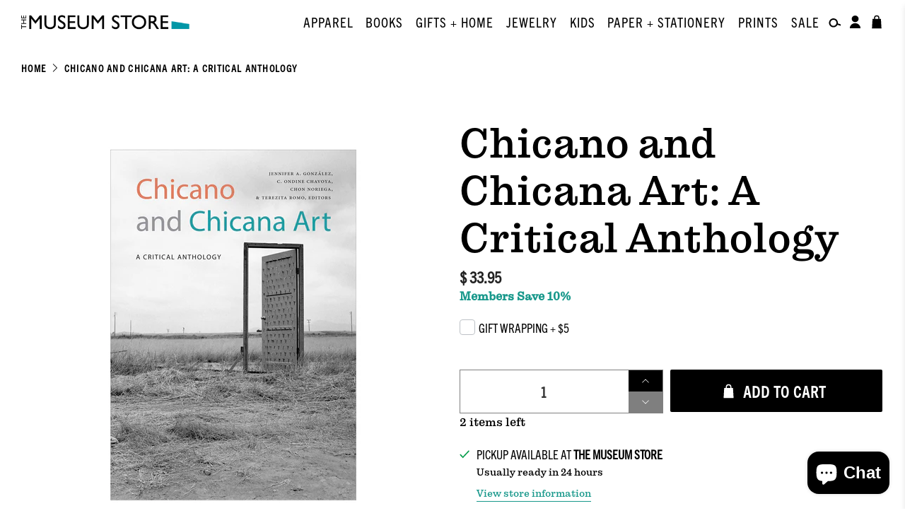

--- FILE ---
content_type: text/javascript; charset=utf-8
request_url: https://store.phxart.org/products/chicano-and-chicana-art-a-critical-anthology.js
body_size: 1080
content:
{"id":6700156289133,"title":"Chicano and Chicana Art: A Critical Anthology","handle":"chicano-and-chicana-art-a-critical-anthology","description":"\u003cp\u003e\u003cspan\u003eThis anthology provides an overview of the history and theory of Chicano\/a art from the 1960s to the present, emphasizing the debates and vocabularies that have played key roles in its conceptualization. In \u003c\/span\u003e\u003ci\u003eChicano and Chicana Art\u003c\/i\u003e\u003cspan\u003e—which includes many of Chicano\/a art's landmark and foundational texts and manifestos—artists, curators, and cultural critics trace the development of Chicano\/a art from its early role in the Chicano civil rights movement to its mainstream acceptance in American art institutions. Throughout this teaching-oriented volume they address a number of themes, including the politics of border life, public art practices such as posters and murals, and feminist and queer artists' figurations of Chicano\/a bodies. They also chart the multiple cultural and artistic influences—from American graffiti and Mexican pre-Columbian spirituality to pop art and modernism—that have informed Chicano\/a art's practice.\u003c\/span\u003e\u003c\/p\u003e\n\u003cp\u003e\u003cem\u003ePaperback, 552 pages.\u003c\/em\u003e\u003c\/p\u003e","published_at":"2022-04-05T16:05:00-07:00","created_at":"2022-01-04T14:26:23-07:00","vendor":"Duke University Press","type":"Books - Art History + Theory","tags":["Desert Rider","Elso"],"price":3395,"price_min":3395,"price_max":3395,"available":true,"price_varies":false,"compare_at_price":null,"compare_at_price_min":0,"compare_at_price_max":0,"compare_at_price_varies":false,"variants":[{"id":39770435223661,"title":"Default Title","option1":"Default Title","option2":null,"option3":null,"sku":"032760","requires_shipping":true,"taxable":false,"featured_image":null,"available":true,"name":"Chicano and Chicana Art: A Critical Anthology","public_title":null,"options":["Default Title"],"price":3395,"weight":907,"compare_at_price":null,"inventory_quantity":2,"inventory_management":"shopify","inventory_policy":"deny","barcode":"032760","requires_selling_plan":false,"selling_plan_allocations":[]}],"images":["\/\/cdn.shopify.com\/s\/files\/1\/0917\/3794\/files\/91oyxzddmhl-0c2f9f00-fa4e-4515-adb1-68aebc24f102.jpg?v=1736287052"],"featured_image":"\/\/cdn.shopify.com\/s\/files\/1\/0917\/3794\/files\/91oyxzddmhl-0c2f9f00-fa4e-4515-adb1-68aebc24f102.jpg?v=1736287052","options":[{"name":"Title","position":1,"values":["Default Title"]}],"url":"\/products\/chicano-and-chicana-art-a-critical-anthology","media":[{"alt":null,"id":25726905090157,"position":1,"preview_image":{"aspect_ratio":1.0,"height":3096,"width":3096,"src":"https:\/\/cdn.shopify.com\/s\/files\/1\/0917\/3794\/files\/91oyxzddmhl-0c2f9f00-fa4e-4515-adb1-68aebc24f102.jpg?v=1736287052"},"aspect_ratio":1.0,"height":3096,"media_type":"image","src":"https:\/\/cdn.shopify.com\/s\/files\/1\/0917\/3794\/files\/91oyxzddmhl-0c2f9f00-fa4e-4515-adb1-68aebc24f102.jpg?v=1736287052","width":3096}],"requires_selling_plan":false,"selling_plan_groups":[]}